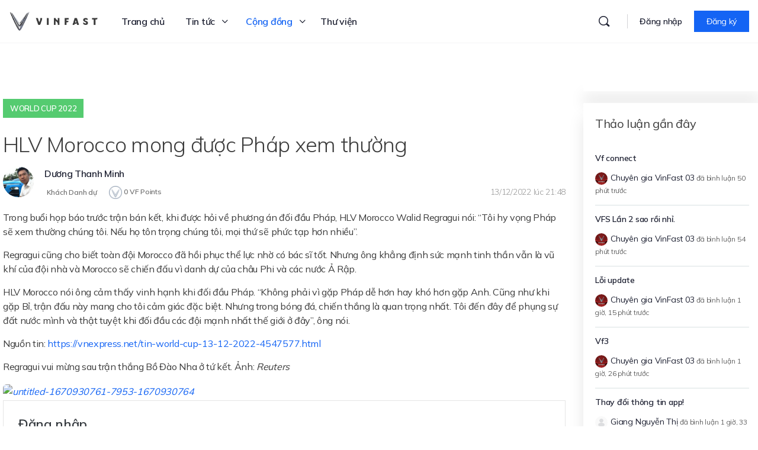

--- FILE ---
content_type: application/x-javascript
request_url: https://vinfast.vn/wp-content/themes/buddyboss-theme/assets/js/plugins/bbp-reply-ajax.min.js?ver=2.0.7233
body_size: 3983
content:
/*! 
 * BuddyBoss Theme JavaScript Library 
 * @package BuddyBoss Theme 
 */
jQuery(function(x){function N(e,o,i){if(e.find(".bbp-reply-form form").find("#bbp-template-notices").html(""),"undefined"!=typeof bp&&void 0!==bp.Nouveau&&void 0!==bp.Nouveau.Media){e.find(".gif-media-search-dropdown").removeClass("open"),e.find("#whats-new-toolbar .toolbar-button").removeClass("active disable");var t=e.find("#whats-new-attachments .forums-attached-gif-container");t.length&&(t.addClass("closed"),t.find(".gif-image-container img").attr("src",""),t[0].style=""),e.find("#bbp_media_gif").length&&e.find("#bbp_media_gif").val(""),void 0!==o&&i&&(void 0!==bp.Nouveau.Media.dropzone_obj[o]&&(bp.Nouveau.Media.dropzone_obj[o].destroy(),bp.Nouveau.Media.dropzone_obj.splice(o,1),bp.Nouveau.Media.dropzone_media.splice(o,1)),e.find('div#forums-post-media-uploader[data-key="'+o+'"]').html(""),e.find('div#forums-post-media-uploader[data-key="'+o+'"]').addClass("closed").removeClass("open"),e.find('div#forums-post-document-uploader[data-key="'+o+'"]').html(""),e.find('div#forums-post-document-uploader[data-key="'+o+'"]').addClass("closed").removeClass("open"),e.find('div#forums-post-video-uploader[data-key="'+o+'"]').html(""),e.find('div#forums-post-video-uploader[data-key="'+o+'"]').addClass("closed").removeClass("open"))}}x("body").hasClass("reply-edit")||x(document).on("submit",".bbp-reply-form form",function(e){if(e.preventDefault(),x(this).hasClass("submitting"))return!1;x(this).addClass("submitting");var o=!0,i=!0,t=x(e.target).find(".bbp-the-content").data("key"),d=!1;void 0!==window.forums_medium_reply_editor&&void 0!==window.forums_medium_reply_editor[t]&&(d=window.forums_medium_reply_editor[t]),(0<x(this).find("#bbp_media").length&&0<x(this).find("#bbp_document").length&&0<x(this).find("#bbp_video").length&&0<x(this).find("#bbp_media_gif").length&&""==x(this).find("#bbp_media").val()&&""==x(this).find("#bbp_document").val()&&""==x(this).find("#bbp_video").val()&&""==x(this).find("#bbp_media_gif").val()||0<x(this).find("#bbp_media").length&&0<x(this).find("#bbp_document").length&&0<x(this).find("#bbp_video").length&&x(this).find("#bbp_media_gif").length<=0&&""==x(this).find("#bbp_media").val()&&""==x(this).find("#bbp_video").val()&&""==x(this).find("#bbp_document").val()||0<x(this).find("#bbp_media_gif").length&&x(this).find("#bbp_media").length<=0&&x(this).find("#bbp_document").length<=0&&x(this).find("#bbp_video").length<=0&&""==x(this).find("#bbp_media_gif").val())&&(i=!1),d&&""===x(x.parseHTML(x(this).find("#bbp_reply_content").val())).text().trim()&&0==i?(x(this).find(".bbp-the-content").addClass("error"),o=!1):d||""!==x.trim(x(this).find("#bbp_reply_content").val())||0!=i?(d&&x(this).find(".bbp-the-content").removeClass("error"),x(this).find("#bbp_reply_content").removeClass("error")):(x(this).find("#bbp_reply_content").addClass("error"),o=!1),o?function(e,o,i,t){var k={action:e,nonce:o};x.each(i,function(e,o){"action"===o.name?k.bbp_reply_form_action=o.value:k[o.name]=o.value});var j=t.closest("#bbpress-forums");x.post(window.bbpReplyAjaxJS.bbp_ajaxurl,k,function(e){if(e.success){j.find(".bbp-reply-form form").removeClass("submitting");var o="",i=x(".bb-quick-reply-form-wrap");if("edit"===e.reply_type)o='<li class="highlight">'+e.content+"</li>",x("#post-"+e.reply_id).parent("li").replaceWith(o);else{if(window.bbpReplyAjaxJS.threaded_reply&&e.reply_parent&&e.reply_parent!==e.reply_id){var t=null,d="1";if(x("#post-"+e.reply_parent).parent("li").data("depth")==window.bbpReplyAjaxJS.threaded_reply_depth){var r=parseInt(window.bbpReplyAjaxJS.threaded_reply_depth)-1;t=x("#post-"+e.reply_parent).closest("li.depth-"+r),d=window.bbpReplyAjaxJS.threaded_reply_depth}else t=x("#post-"+e.reply_parent).parent("li"),d=parseInt(t.data("depth"))+1;var a="ul";j.find(".bb-single-reply-list").is("ol")&&(a="ol"),t.find(">"+a+".bbp-threaded-replies").length||t.append("<"+a+' class="bbp-threaded-replies"></'+a+">"),o='<li class="highlight depth-'+d+'" data-depth="'+d+'">'+e.content+"</li>",t.find(">"+a+".bbp-threaded-replies").append(o)}else if(e.current_page==e.total_pages)o='<li class="highlight depth-1" data-depth="1">'+e.content+"</li>",j.find(".bb-single-reply-list").append(o);else{var n=e.redirect_url,p=n.substring(0,n.indexOf("#"));i.length||i.is(":visible")||(window.location.href=p)}}if(""!==e.tags){var l=x("body .item-tags"),s=x("body .item-tags ul");"none"===l.css("display")?(l.append(e.tags),l.show()):(s.remove(),l.append(e.tags))}""!=o&&(setTimeout(function(){x(o).removeClass("highlight")},2e3));var b=j.find(".bbp-reply-form form").find("#forums-post-media-uploader").data("key"),m=!1;if("undefined"!=typeof bp&&void 0!==bp.Nouveau&&void 0!==bp.Nouveau.Media&&void 0!==bp.Nouveau.Media.dropzone_media&&void 0!==bp.Nouveau.Media.dropzone_media[b]&&bp.Nouveau.Media.dropzone_media[b].length){m=!0;for(var u=0;u<bp.Nouveau.Media.dropzone_media[b].length;u++)bp.Nouveau.Media.dropzone_media[b][u].saved=!0}var f=j.find(".bbp-reply-form form").find("#forums-post-document-uploader").data("key"),c=!1;if("undefined"!=typeof bp&&void 0!==bp.Nouveau&&void 0!==bp.Nouveau.Media&&void 0!==bp.Nouveau.Media.dropzone_media&&void 0!==bp.Nouveau.Media.dropzone_media[f]&&bp.Nouveau.Media.dropzone_media[f].length){c=!0;for(u=0;u<bp.Nouveau.Media.dropzone_media[f].length;u++)bp.Nouveau.Media.dropzone_media[f][u].saved=!0}var _=j.find(".bbp-reply-form form").find("#forums-post-video-uploader").data("key"),v=!1;if("undefined"!=typeof bp&&void 0!==bp.Nouveau&&void 0!==bp.Nouveau.Media&&void 0!==bp.Nouveau.Media.dropzone_media&&void 0!==bp.Nouveau.Media.dropzone_media[_]&&bp.Nouveau.Media.dropzone_media[_].length){v=!0;for(u=0;u<bp.Nouveau.Media.dropzone_media[_].length;u++)bp.Nouveau.Media.dropzone_media[_][u].saved=!0}var h=j.find(".bbp-reply-form form").find(".bbp-the-content").data("key");void 0!==window.forums_medium_reply_editor&&void 0!==window.forums_medium_reply_editor[h]&&(window.forums_medium_reply_editor[h].execAction("selectAll"),window.forums_medium_reply_editor[h].execAction("removeFormate"),window.forums_medium_reply_editor[h].resetContent()),j.find(".bbp-reply-form form").find(".bbp-the-content").removeClass("error"),i.length&&i.is(":visible")?j.find(".bbp-reply-form").hide():j.find("#bbp-close-btn").trigger("click"),j.find(".header-total-reply-count.bp-hide").removeClass("bp-hide"),e.total_reply_count&&(j.find(".header-total-reply-count .topic-reply-count").html(e.total_reply_count),j.find(".topic-lead .bs-replies").html(e.total_reply_count)),0<j.find(".replies-content .bp-feedback.info").length&&j.find(".replies-content .bp-feedback.info").remove(),j.find("#bbp_reply_content").val(""),N(j,b,m),N(j,f,c),N(j,_,v);var y=j.find(".scrubberpost");if(y.length)for(var w in y)if(x(y[w]).hasClass("post-"+e.reply_id)){var g,C;x(".scrubber").each(function(e,o){if(C=x(o).data("key"),void 0!==window.BuddyBossThemeBbpScrubber.scrubbers[C])return g=window.BuddyBossThemeBbpScrubber.scrubbers[C],!1}),g.total_item=parseInt(g.total_item,10)+1,g.to=parseInt(g.to,10)+1,window.BuddyBossThemeBbpScrubber.goToPost(parseInt(w,10)+1,"last",C);break}}else void 0!==e.content&&j.find(".bbp-reply-form form").find("#bbp-template-notices").html(e.content);j.find(".bbp-reply-form form").removeClass("submitting"),x(".bbp-reply-form").trigger("bbp_after_submit_reply_form",{response:e,topic_id:k.bbp_topic_id})})}("reply",window.bbpReplyAjaxJS.reply_nonce,x(this).serializeArray(),x(this)):x(this).removeClass("submitting")});var s={init:function(){this.ajax_call()},ajax_call:function(){x(document).on("click",'a[data-btn-id="bbp-reply-form"]',function(e){e.preventDefault();var o=x(this),i=o.closest("li"),r=o.data("topic-id"),a=i.find(".activity-discussion-title-wrap a").text(),t=i.data("bp-activity"),d=t.group_id?t.group_id:0;x(".bb-quick-reply-form-wrap").length&&x(".bb-quick-reply-form-wrap").remove(),x("body").addClass("bb-modal-overlay-open").append('<div class="bb-modal-overlay js-modal-close"></div>'),x(".bb-modal-overlay").fadeTo(0,1);var n=o.closest(".bb-grid .content-area"),p='<div id="bbpress-forums" class="bbpress-forums-activity bb-quick-reply-form-wrap"><div class="bbp-reply-form bb-modal bb-modal-box"><form id="new-post" name="new-post" method="post" action=""><fieldset class="bbp-form"><legend>'+window.bbpReplyAjaxJS.reply_to_text+' <span id="bbp-reply-exerpt"> '+a+'...</span><a href="#" id="bbp-close-btn" class="js-modal-close"><i class="bb-icon-close"></i></a></legend><div><div class="bbp-the-content-wrapper"><div class="bbp-the-content bbp_editor_reply_content medium-editor-element" contenteditable="true" data-placeholder="'+window.bbpReplyAjaxJS.type_reply_here_text+'"></div></div></fieldset></form></div></div>';n.append(p),n.find(".bb-quick-reply-form-wrap").show(0).find(".bbp-reply-form").addClass("bb-modal bb-modal-box").show(0),n.find(".bb-quick-reply-form-wrap .bbp-the-content-wrapper").addClass("loading").show(0);var l={action:"quick_reply_ajax",topic_id:r,group_id:d,"bbp-ajax":1};x.post(ajaxurl,l,function(e){if(n.append(e),n.find("div.bb-quick-reply-form-wrap").length){var o=n.find("div.bb-quick-reply-form-wrap");if(o.show(),o.find(".bbp-reply-form").length&&(o.find(".bbp-reply-form").addClass("bb-modal bb-modal-box"),o.find(".bbp-reply-form").show(),o.find(".bbp-reply-form").find("#bbp-reply-exerpt").text(a+"..."),o.find(".bbp-reply-form").find("#bbp_topic_id").val(r),s.addSelect2(o),s.addEditor(o),"undefined"!=typeof bp&&void 0!==bp.Nouveau&&void 0!==bp.Nouveau.Media)){if(void 0!==bp.Nouveau.Media.options){var i=o.find(".bbp-reply-form").find(".forum-post-media-template").length?o.find(".bbp-reply-form").find(".forum-post-media-template")[0].innerHTML:"";bp.Nouveau.Media.options.previewTemplate=i}if(void 0!==bp.Nouveau.Media.documentOptions){var t=o.find(".bbp-reply-form").find(".forum-post-document-template").length?o.find(".bbp-reply-form").find(".forum-post-document-template")[0].innerHTML:"";bp.Nouveau.Media.documentOptions.previewTemplate=t}if(void 0!==bp.Nouveau.Media.videoOptions){var d=o.find(".bbp-reply-form").find(".forum-post-video-template").length?o.find(".bbp-reply-form").find(".forum-post-video-template")[0].innerHTML:"";bp.Nouveau.Media.videoOptions.previewTemplate=d}}o.find(".bbp-no-reply").length&&(o.find(".bbp-no-reply").addClass("bb-modal bb-modal-box"),o.find(".bbp-no-reply").show())}})})},addSelect2:function(e){var o=e.find(".bbp_topic_tags_dropdown"),d=[];o.length&&(o.select2({placeholder:o.attr("placeholder"),minimumInputLength:1,closeOnSelect:!0,tags:!0,language:"undefined"!=typeof bp_select2&&void 0!==bp_select2.lang?bp_select2.lang:"en",dropdownCssClass:"bb-select-dropdown",containerCssClass:"bb-select-container",tokenSeparators:[","," "],ajax:{url:bbpCommonJsData.ajax_url,dataType:"json",delay:1e3,data:function(e){return x.extend({},e,{_wpnonce:bbpCommonJsData.nonce,action:"search_tags"})},cache:!0,processResults:function(t){return!1===x.isEmptyObject(d)&&x.each(d,function(e,o){for(var i=0;i<t.data.results.length;i++)t.data.results[i].id===o&&t.data.results.splice(i,1)}),{results:t&&t.success?t.data.results:[]}}}}),o.on("select2:select",function(e){var o=e.params.data;d.push(o.id);var i=d.join(",");x("body #bbp_topic_tags").val(i),x("body .select2-search__field").trigger("click"),x("body .select2-search__field").trigger("click")}),o.on("select2:unselect",function(e){var o=e.params.data,i=(d=x.grep(d,function(e){return e!==o.id})).join(",");x("body #bbp_topic_tags").val(i),0===i.length&&x(window).scrollTop(x(window).scrollTop()+1)}))},addEditor:function(o){if(void 0!==window.MediumEditor){var i={buttons:["bold","italic","unorderedlist","orderedlist","quote","anchor","pre"],relativeContainer:document.getElementById("whats-new-toolbar"),static:!0,updateOnEmptySelection:!0};o.find(".bbp_editor_reply_content").length&&(window.forums_medium_reply_editor=[],o.find(".bbp_editor_reply_content").each(function(e,t){var d=x(t).data("key");window.forums_medium_reply_editor[d]=new window.MediumEditor(t,{placeholder:{text:window.bbpEditorJsStrs.type_reply,hideOnClick:!0},toolbar:i,paste:{forcePlainText:!1,cleanPastedHTML:!0,cleanReplacements:[[new RegExp(/<div/gi),"<p"],[new RegExp(/<\/div/gi),"</p"],[new RegExp(/<h[1-6]/gi),"<b"],[new RegExp(/<\/h[1-6]/gi),"</b"]],cleanAttrs:["class","style","dir","id"],cleanTags:["meta","div","main","section","article","aside","button","svg","canvas","figure","input","textarea","select","label","form","table","thead","tfooter","colgroup","col","tr","td","th","dl","dd","center","caption","nav"],unwrapTags:["ul","ol","li"]},imageDragging:!1,anchor:{linkValidation:!0}}),window.forums_medium_reply_editor[d].subscribe("editableInput",function(){var e=x(t).closest("form").find("#bbp_reply_content"),o=window.forums_medium_reply_editor[d].getContent(),i=document.createElement("div");i.innerHTML=o,x(i).find("span.atwho-query").replaceWith(function(){return this.innerText}),x(i).find("img.emoji").each(function(e,o){x(o).addClass("emojioneemoji");var i=x(o).attr("alt");x(o).attr("data-emoji-char",i),x(o).removeClass("emoji")}),x(i).find("img.emojioneemoji").replaceWith(function(){return this.dataset.emojiChar}),e.val(x(i).html())}),o.on("click","#whats-new-toolbar .show-toolbar",function(e){e.preventDefault();var o=x(e.currentTarget).closest(".bbp-reply-form").find(".bbp_editor_reply_content").data("key"),i=x(e.currentTarget).closest(".bbp-form").find(".medium-editor-toolbar");x(e.currentTarget).find(".toolbar-button").toggleClass("active"),x(e.currentTarget).find(".toolbar-button").hasClass("active")?(x(e.currentTarget).attr("data-bp-tooltip",x(e.currentTarget).attr("data-bp-tooltip-hide")),null!==window.forums_medium_reply_editor[o].exportSelection()&&i.addClass("medium-editor-toolbar-active")):(x(e.currentTarget).attr("data-bp-tooltip",x(e.currentTarget).attr("data-bp-tooltip-show")),null===window.forums_medium_reply_editor[o].exportSelection()&&i.removeClass("medium-editor-toolbar-active")),x(window.forums_medium_reply_editor[o].elements[0]).focus(),i.toggleClass("active")})})),"undefined"!=typeof BP_Nouveau&&void 0!==BP_Nouveau.media&&void 0!==BP_Nouveau.media.emoji&&o.find(".bbp_editor_reply_content").length&&void 0!==x.prototype.emojioneArea&&o.find(".bbp_editor_reply_content").each(function(e,o){var i=x(o).attr("id"),t=x(o).data("key");x("#"+i).emojioneArea({standalone:!0,hideSource:!1,container:x("#"+i).closest("form").find("#whats-new-toolbar > .post-emoji"),autocomplete:!1,pickerPosition:"bottom",hidePickerOnBlur:!0,useInternalCDN:!1,events:{ready:function(){void 0!==window.forums_medium_topic_editor&&void 0!==window.forums_medium_topic_editor[t]&&window.forums_medium_topic_editor[t].resetContent(),void 0!==window.forums_medium_reply_editor&&void 0!==window.forums_medium_reply_editor[t]&&window.forums_medium_reply_editor[t].resetContent(),void 0!==window.forums_medium_forum_editor&&void 0!==window.forums_medium_forum_editor[t]&&window.forums_medium_forum_editor[t].resetContent()},emojibtn_click:function(){void 0!==window.forums_medium_topic_editor&&void 0!==window.forums_medium_topic_editor[t]&&window.forums_medium_topic_editor[t].checkContentChanged(),void 0!==window.forums_medium_reply_editor&&void 0!==window.forums_medium_reply_editor[t]&&window.forums_medium_reply_editor[t].checkContentChanged(),void 0!==window.forums_medium_forum_editor&&void 0!==window.forums_medium_forum_editor[t]&&window.forums_medium_forum_editor[t].checkContentChanged(),x("#"+i)[0].emojioneArea.hidePicker()},search_keypress:function(){var e=this.search.val().toLowerCase();this.search.val(e)}}})})}}};s.init()});

--- FILE ---
content_type: application/x-javascript
request_url: https://vinfast.vn/wp-content/plugins/buddyboss-platform/bp-forums/templates/default/js/topic-reply-draft.js?ver=2.5.14-6684
body_size: 5413
content:
/* global bp */
window.bp = window.bp || {};

( function ( exports, $ ) {

	// Bail if not set.
	if ( typeof BP_Nouveau === 'undefined' ) {
		return;
	}

	bp.Nouveau       = bp.Nouveau || {};
	bp.Nouveau.Media = bp.Nouveau.Media || {};

	bp.Nouveau.TopicReplyDraft = {
		start: function () {

			// Check the user is logged or not.
			if ( 'undefined' === typeof BP_Nouveau.forums.params.bb_current_user_id || 0 === parseInt( BP_Nouveau.forums.params.bb_current_user_id ) ) {
				return;
			}

			this.setupGlobals();
			this.addListeners();
		},

		/**
		 * [setupGlobals description]
		 *
		 * @return {[type]} [description]
		 */
		setupGlobals: function () {

			var bodySelector = $( 'body' );

			// Draft variables.
			this.bbp_forum_id               = false;
			this.bbp_topic_id               = false;
			this.bbp_reply_to               = false;
			this.is_bb_theme                = bodySelector.hasClass( 'buddyboss-theme' );
			this.topic_reply_local_interval = false;
			this.topic_reply_ajax_interval  = false;
			this.draft_ajax_request         = null;
			this.is_topic_reply_form_submit = false;
			this.draft_content_changed      = false;
			this.all_draft_data             = {};
			this.bp_nouveau_forums_data     = ( 'undefined' !== typeof BP_Nouveau.forums.draft ) ? BP_Nouveau.forums.draft : {};
			this.topic_reply_draft          = {
				object: false,
				data_key: false,
				data: false,
				post_action: 'update',
				is_content_valid: false
			};

			// Set object and key for draft.
			var newPostEvent = new Event( $( '#new-post' ) );
			bp.Nouveau.TopicReplyDraft.setupTopicReplyDraftKeys( newPostEvent );
			bp.Nouveau.TopicReplyDraft.getTopicReplyDraftData();
			bp.Nouveau.TopicReplyDraft.syncTopicReplyDraftData();
		},

		/**
		 * [addListeners description]
		 */
		addListeners: function () {

			// Set up the draft keys/intervals/display data when Buddyboss theme is enabled.
			if ( this.is_bb_theme ) {
				$( document ).on( 'bbp_after_load_topic_form', this.setupOnOpenTopicReplyModal.bind( this ) );
				$( document ).on( 'bbp_after_load_reply_form', this.setupOnOpenTopicReplyModal.bind( this ) );
				$( document ).on( 'bbp_after_load_inline_reply_form', this.setupOnOpenTopicReplyModal.bind( this ) );
				$( document ).on( 'bbp_after_close_topic_reply_form', this.clearOnCloseTopicReplyModal.bind( this ) );
			} else {
				// Set up the intervals.
				$( window ).on( 'load', this.setupTopicReplyDraftIntervals.bind( this ) );
				bp.Nouveau.TopicReplyDraft.displayTopicReplyDraft();
			}

			if ( ! $( 'body' ).hasClass( 'activity' ) ) {
				// This will work only for Chrome.
				window.onbeforeunload = function( event ) {
					if ( 'undefined' !== typeof event ) {
						bp.Nouveau.TopicReplyDraft.setupOnReloadWindow();
					}
				};

				// This will work only for other browsers.
				window.unload = function( event ) {
					if ( 'undefined' !== typeof event ) {
						bp.Nouveau.TopicReplyDraft.setupOnReloadWindow();
					}
				};
			}

			// Submit the topic form.
			$( document ).on( 'click', '#new-post #bbp_topic_submit', this.submitTopicReplyDraftForm.bind( this ) );
			// Submit the reply form.
			$( document ).on( 'click', '#new-post #bbp_reply_submit', this.submitTopicReplyDraftForm.bind( this ) );

			$( document ).on( 'click', '#new-post .bb_discard_topic_reply_draft', this.discardTopicReplyDraftForm.bind( this ) );
		},

		setupOnOpenTopicReplyModal: function() {
			bp.Nouveau.TopicReplyDraft.setupTopicReplyDraftKeys();
			bp.Nouveau.TopicReplyDraft.getTopicReplyDraftData();
			bp.Nouveau.TopicReplyDraft.syncTopicReplyDraftData();
			bp.Nouveau.TopicReplyDraft.setupTopicReplyDraftIntervals();
			bp.Nouveau.TopicReplyDraft.displayTopicReplyDraft();
		},

		setupTopicReplyDraftKeys: function() {

			if ( $( '#bbp_forum_id' ).length > 0 ) {
				this.bbp_forum_id               = parseInt( $( '#bbp_forum_id' ).val() );
				this.topic_reply_draft.object   = 'topic';
				this.topic_reply_draft.data_key = 'draft_topic';

				if ( 0 < this.bbp_forum_id ) {
					this.topic_reply_draft.data_key = 'draft_discussion_' + this.bbp_forum_id;
				}
			} else if ( $( '#bbp_topic_id' ).length > 0 ) {
				this.bbp_topic_id               = parseInt( $( '#bbp_topic_id' ).val() );
				this.bbp_reply_to               = parseInt( $( '#bbp_reply_to' ).val() );
				this.topic_reply_draft.object   = 'reply';
				this.topic_reply_draft.data_key = 'draft_reply';

				if ( 0 < this.bbp_topic_id && 0 === this.bbp_reply_to ) {
					this.topic_reply_draft.data_key = 'draft_reply_' + this.bbp_topic_id;
				} else if ( 0 < this.bbp_topic_id && 0 < this.bbp_reply_to ) {
					this.topic_reply_draft.data_key = 'draft_reply_' + this.bbp_topic_id + '_' + this.bbp_reply_to;
				}
			}
		},

		getTopicReplyDraftData: function() {

			if ( ! this.topic_reply_draft.data_key || '' !== this.topic_reply_draft.data_key ) {

				var draft_data = localStorage.getItem( this.topic_reply_draft.data_key );
				if ( ! _.isUndefined( draft_data ) && null !== draft_data && 0 < draft_data.length ) {

					// Parse data with JSON.
					var draft_activity_local_data                        = JSON.parse( draft_data );
					this.topic_reply_draft.data                          = draft_activity_local_data.data;
					this.all_draft_data[this.topic_reply_draft.data_key] = draft_activity_local_data.data;
				}
			}

			return this.topic_reply_draft;
		},

		syncTopicReplyDraftData: function() {
			if ( 'undefined' === typeof this.all_draft_data[this.topic_reply_draft.data_key] && 'undefined' !== typeof this.bp_nouveau_forums_data && 'undefined' !== typeof this.bp_nouveau_forums_data[this.topic_reply_draft.data_key] ) {
				this.topic_reply_draft                               = this.bp_nouveau_forums_data[this.topic_reply_draft.data_key];
				this.all_draft_data[this.topic_reply_draft.data_key] = this.bp_nouveau_forums_data[this.topic_reply_draft.data_key].data;
				localStorage.setItem( this.topic_reply_draft.data_key, JSON.stringify( this.topic_reply_draft ) );
			}
		},

		setupTopicReplyDraftIntervals: function() {

			if ( this.is_bb_theme && $( '.bb-modal-box' ).hasClass( 'bb-modal-open' ) ) {
				if ( ! window.topic_reply_local_interval ) {
					window.topic_reply_local_interval = setInterval(
						function() {
							bp.Nouveau.TopicReplyDraft.collectTopicReplyDraftActivity();
						},
						3000
					);
				}

				if ( ! window.topic_reply_ajax_interval ) {
					window.topic_reply_ajax_interval = setInterval(
						function() {
							bp.Nouveau.TopicReplyDraft.postTopicReplyDraft( false, false, false );
						},
						20000
					);
				}

			} else if ( ! this.is_bb_theme ) {
				if ( ! window.topic_reply_local_interval ) {
					window.topic_reply_local_interval = setInterval(
						function() {
							bp.Nouveau.TopicReplyDraft.collectTopicReplyDraftActivity();
						},
						3000
					);
				}

				if ( ! window.topic_reply_ajax_interval ) {
					window.topic_reply_ajax_interval = setInterval(
						function() {
							bp.Nouveau.TopicReplyDraft.postTopicReplyDraft( false, false, false );
						},
						20000
					);
				}
			}
		},

		clearOnCloseTopicReplyModal: function() {
			bp.Nouveau.Media.reply_topic_display_post = '';

			if ( ! bp.Nouveau.TopicReplyDraft.is_topic_reply_form_submit ) {
				bp.Nouveau.TopicReplyDraft.collectTopicReplyDraftActivity();
				bp.Nouveau.TopicReplyDraft.postTopicReplyDraft( false, true, false );
			}

			bp.Nouveau.TopicReplyDraft.clearTopicReplyDraftIntervals();
			setTimeout(
				function () {
					bp.Nouveau.TopicReplyDraft.resetTopicReplyDraftPostForm();
				},
				500
			);
			bp.Nouveau.Media.reply_topic_display_post             = '';
			bp.Nouveau.TopicReplyDraft.is_topic_reply_form_submit = false;
		},

		clearTopicReplyDraftIntervals: function() {
			clearInterval( window.topic_reply_local_interval );
			window.topic_reply_local_interval = false;

			clearInterval( window.topic_reply_ajax_interval );
			window.topic_reply_ajax_interval = false;
		},

		resetLocalTopicReplyDraft: function() {
			bp.Nouveau.Media.reply_topic_allow_delete_media       = false;
			bp.Nouveau.Media.reply_topic_display_post             = '';
			bp.Nouveau.TopicReplyDraft.is_topic_reply_form_submit = true;

			if ( 'undefined' !== typeof this.all_draft_data[this.topic_reply_draft.data_key] ) {
				delete this.all_draft_data[this.topic_reply_draft.data_key];
			}
			if ( 'undefined' !== typeof this.bp_nouveau_forums_data[this.topic_reply_draft.data_key] ) {
				delete this.bp_nouveau_forums_data[this.topic_reply_draft.data_key];
			}

			this.topic_reply_draft.data = false;
			localStorage.removeItem( this.topic_reply_draft.data_key );
			bp.Nouveau.Media.reply_topic_display_post = 'edit';

			// Remove class to display draft.
			$( '#new-post' ).removeClass( 'has-draft' );
		},

		resetTopicReplyDraftPostForm: function() {
			var target                      = $( 'form#new-post' ),
				editor_key                  = target.find( '.bbp-the-content' ).data( 'key' ),
				$editor,
				$medium_editor,
				media_dropzone_container    = target.find( '#forums-post-media-uploader' ),
				document_dropzone_container = target.find( '#forums-post-document-uploader' ),
				video_dropzone_container    = target.find( '#forums-post-video-uploader' ),
				gif_attached_container      = target.find( '#whats-new-attachments .forums-attached-gif-container' );

			// Reset editor.
			if ( 'topic' === this.topic_reply_draft.object ) {
				$medium_editor = window.forums_medium_topic_editor[editor_key];

				$editor = target.find( '#bbp_editor_topic_content_' + editor_key );
				$editor.removeClass( 'error' );
				$medium_editor.setContent( '' );
				target.find( '#bbp_topic_content' ).val( '' );
				target.find( '#bbp_topic_title' ).val( '' );
			} else if ( 'reply' === this.topic_reply_draft.object ) {
				$medium_editor = window.forums_medium_reply_editor[editor_key];

				$editor = target.find( '#bbp_editor_reply_content_' + editor_key );
				$editor.removeClass( 'error' );
				$medium_editor.setContent( '' );
				target.find( '#bbp_reply_content' ).val( '' );
				setTimeout(
					function () {
						$editor.removeClass( 'error' );
					},
					300
				);
			}

			// Reset topic subscription.
			if ( 'topic' === this.topic_reply_draft.object && ! $( '#subscribe-' + this.bbp_forum_id ).hasClass( 'is-subscribed' ) ) {
				target.find( '#bbp_topic_subscription' ).prop( 'checked', false );
			} else if ( 'reply' === this.topic_reply_draft.object && ! $( '#subscribe-' + this.bbp_topic_id ).hasClass( 'is-subscribed' ) ) {
				target.find( '#bbp_topic_subscription' ).prop( 'checked', false );
			}

			// Reset tags.
			target.find( '#bbp_topic_tags' ).val( '' );
			target.find( '#bbp_topic_tags_dropdown' ).val( '' );
			target.find( '#bbp_topic_tags_dropdown' ).trigger( 'change' );

			// Reset media.
			target.find( '#bbp_media' ).val( '' );
			if ( 'undefined' !== typeof media_dropzone_container.length && 0 < media_dropzone_container.length ) {
				var media_dropzone_obj_key = media_dropzone_container.data( 'key' );
				bp.Nouveau.Media.resetForumsMediaComponent( media_dropzone_obj_key );

				if ( target.find( '#forums-media-button' ) ) {
					target.find( '#forums-media-button' ).parents( '.post-elements-buttons-item' ).removeClass( 'disable no-click' );
				}
			}

			// Reset document.
			target.find( '#bbp_document' ).val( '' );
			if ( 'undefined' !== typeof document_dropzone_container.length && 0 < document_dropzone_container.length ) {
				var document_dropzone_obj_key = document_dropzone_container.data( 'key' );
				bp.Nouveau.Media.resetForumsDocumentComponent( document_dropzone_obj_key );

				if ( target.find( '#forums-document-button' ) ) {
					target.find( '#forums-document-button' ).parents( '.post-elements-buttons-item' ).removeClass( 'disable no-click' );
				}
			}

			// Reset video.
			target.find( '#bbp_video' ).val( '' );
			if ( 'undefined' !== typeof video_dropzone_container.length && 0 < video_dropzone_container.length ) {
				var video_dropzone_obj_key = video_dropzone_container.data( 'key' );
				bp.Nouveau.Media.resetForumsVideoComponent( video_dropzone_obj_key );

				if ( target.find( '#forums-video-button' ) ) {
					target.find( '#forums-video-button' ).parents( '.post-elements-buttons-item' ).removeClass( 'disable no-click' );
				}
			}

			// Reset GIF.
			if ( 'undefined' !== typeof document_dropzone_container.length && 0 < document_dropzone_container.length ) {
				target.find( '#whats-new-toolbar #forums-gif-button' ).removeClass( 'active' );
				target.find( '.gif-media-search-dropdown' ).removeClass( 'open' );
				if ( gif_attached_container.length ) {
					gif_attached_container.addClass( 'closed' );
					gif_attached_container.find( '.gif-image-container img' ).attr( 'src', '' );
					gif_attached_container[ 0 ].style = '';
					target.find( '#forums-gif-button' ).parents( '.post-elements-buttons-item' ).removeClass( 'disable no-click' );
				}

				if ( target.find( '#bbp_media_gif' ).length ) {
					target.find( '#bbp_media_gif' ).val( '' );
				}
			}

			this.topic_reply_draft.data               = false;
			bp.Nouveau.Media.reply_topic_display_post = 'edit';

			// Reset the form.
			target[0].reset();

			// Remove class to display draft.
			target.removeClass( 'has-draft' );
		},

		collectTopicReplyDraftActivity: function() {
			var form = $( '#new-post' ), meta = {};

			_.each(
				form.serializeArray(),
				function( pair ) {
					pair.name = pair.name.replace( '[]', '' );
					if ( - 1 === _.indexOf(
						[
						'_wpnonce',
						'_wp_http_referer',
						'_bbp_unfiltered_html_reply',
						'redirect_to',
						'_bbp_unfiltered_html_topic',
						],
						pair.name
					) ) {
						if ( 'undefined' === typeof meta[ pair.name ] ) {
							meta[ pair.name ] = pair.value;
						} else {
							if ( ! _.isArray( meta[ pair.name ] ) ) {
								meta[ pair.name ] = [meta[ pair.name ]];
							}

							meta[ pair.name ].push( pair.value );
						}
					}
				}
			);

			if ( 'undefined' === typeof meta.bbp_topic_subscription ) {
				meta.bbp_topic_subscription = '';
			}

			var media_valid = false;
			if ( 'undefined' !== typeof meta.bbp_media && ( '' !== meta.bbp_media && '[]' !== meta.bbp_media ) ) {
				media_valid = true;
			}
			if ( 'undefined' !== typeof meta.bbp_document && ( '' !== meta.bbp_document && '[]' !== meta.bbp_document ) ) {
				media_valid = true;
			}
			if ( 'undefined' !== typeof meta.bbp_video && ( '' !== meta.bbp_video && '[]' !== meta.bbp_video ) ) {
				media_valid = true;
			}
			if ( 'undefined' !== typeof meta.bbp_media_gif && ( '' !== meta.bbp_media_gif && '[]' !== meta.bbp_media_gif ) ) {
				media_valid = true;
			}

			var content_valid = true;
			if ( 'topic' === this.topic_reply_draft.object && 'undefined' !== typeof meta.bbp_topic_content && '' === $( $.parseHTML( meta.bbp_topic_content ) ).text().trim() && ! media_valid ) {
				content_valid = false;
			} else if ( 'reply' === this.topic_reply_draft.object && 'undefined' !== typeof meta.bbp_reply_content && '' === $( $.parseHTML( meta.bbp_reply_content ) ).text().trim() && ! media_valid ) {
				content_valid = false;
			}

			if ( content_valid ) {

				if ( 'undefined' !== typeof meta.bbp_video && '' !== meta.bbp_video ) {
					var new_videos = JSON.parse( meta.bbp_video );

					var filtered_new_videos = new_videos.filter(
						function ( item ) {
							if ( 'undefined' !== typeof item.js_preview ) {
								delete item.js_preview;
							}
							return item;
						}
					);

					meta.bbp_video = JSON.stringify( filtered_new_videos );
				}

				var old_draft_data = {};
				if ( 'undefined' !== typeof this.all_draft_data[this.topic_reply_draft.data_key] ) {
					old_draft_data = this.all_draft_data[this.topic_reply_draft.data_key];
				}

				bp.Nouveau.TopicReplyDraft.checkedTopicReplyDataChanged( old_draft_data, meta );

				this.topic_reply_draft.data                          = meta;
				this.all_draft_data[this.topic_reply_draft.data_key] = meta;
				this.topic_reply_draft.is_content_valid              = true;
				localStorage.setItem( this.topic_reply_draft.data_key, JSON.stringify( this.topic_reply_draft ) );
			} else {
				if ( 'undefined' !== typeof this.all_draft_data[this.topic_reply_draft.data_key] ) {
					delete this.all_draft_data[this.topic_reply_draft.data_key];
				}
				this.topic_reply_draft.data = false;
				localStorage.removeItem( this.topic_reply_draft.data_key );
			}
		},

		checkedTopicReplyDataChanged: function( old_data, new_data ) {
			var draft_data_keys = [
				'bbp_topic_title',
				'bbp_topic_content',
				'bbp_stick_topic',
				'bbp_topic_tags',
				'bbp_reply_content',
				'bbp_media',
				'bbp_document',
				'bbp_video',
				'bbp_media_gif',
				'link_embed',
				'link_description',
				'link_image',
				'link_title',
				'link_url'
			];

			_.each(
				draft_data_keys,
				function( pair ) {

					if ( 'undefined' !== typeof old_data[ pair ] && 'undefined' === typeof new_data[ pair ] ) {
						bp.Nouveau.TopicReplyDraft.draft_content_changed = true;
					} else if ( 'undefined' === typeof old_data[ pair ] && 'undefined' !== typeof new_data[ pair ] ) {
						bp.Nouveau.TopicReplyDraft.draft_content_changed = true;
					} else if ( 'undefined' !== typeof old_data[ pair ] && 'undefined' !== typeof new_data[ pair ] ) {
						if ( - 1 !== _.indexOf(
							[
								'bbp_topic_content',
								'bbp_reply_content',
							],
							pair
						) ) {

							if ( $( $.parseHTML( old_data[ pair ] ) ).text().trim() !== $( $.parseHTML( new_data[ pair ] ) ).text().trim() ) {
								bp.Nouveau.TopicReplyDraft.draft_content_changed = true;
							}
						} else if ( old_data[ pair ] !== new_data[ pair ] ) {
							bp.Nouveau.TopicReplyDraft.draft_content_changed = true;
						}

					}
				}
			);
		},

		postTopicReplyDraft: function( is_force_saved, is_reload_window, is_send_all_data ) {
			if ( ! is_force_saved && 'undefined' === typeof this.all_draft_data[this.topic_reply_draft.data_key] ) {
				return;
			}

			// Checked the content changed or not.
			if ( ! is_force_saved && ! bp.Nouveau.TopicReplyDraft.draft_content_changed ) {
				return;
			}

			this.topic_reply_draft.data = this.all_draft_data[this.topic_reply_draft.data_key];

			if ( ! is_reload_window ) {
				if ( this.draft_ajax_request ) {
					this.draft_ajax_request.abort();
				}

				var draft_data = {
					_wpnonce_post_topic_reply_draft: BP_Nouveau.forums.nonces.post_topic_reply_draft,
					action: 'post_topic_reply_draft',
					draft_topic_reply: this.topic_reply_draft
				};

				// Send data to server.
				this.draft_ajax_request = $.ajax(
					{
						type: 'POST',
						url: BP_Nouveau.ajaxurl,
						data: draft_data,
						async: false,
						success: function() {}
					}
				);

			} else {

				// If current screen is not edit screen then send request.
				var formData = new FormData();
				formData.append( '_wpnonce_post_topic_reply_draft', BP_Nouveau.forums.nonces.post_topic_reply_draft );
				formData.append( 'action', 'post_topic_reply_draft' );
				formData.append( 'draft_topic_reply', JSON.stringify( this.topic_reply_draft ) );

				if ( is_send_all_data ) {
					formData.append( 'all_data', JSON.stringify( this.all_draft_data ) );
				}

				navigator.sendBeacon( BP_Nouveau.ajaxurl, formData );
			}

			// Set false after send request to server.
			bp.Nouveau.TopicReplyDraft.draft_content_changed = false;
		},

		displayTopicReplyDraft: function() {
			bp.Nouveau.Media.reply_topic_allow_delete_media = true;
			if ( 'topic' === this.topic_reply_draft.object ) {
				bp.Nouveau.TopicReplyDraft.appendTopicDraftData();
			} else {
				bp.Nouveau.TopicReplyDraft.appendReplyDraftData();
			}
		},

		appendTopicDraftData: function() {
			bp.Nouveau.TopicReplyDraft.getTopicReplyDraftData();

			var $form         = $( 'form#new-post' ),
				activity_data = {},
				editor_key    = $form.find( '.bbp-the-content' ).data( 'key' ),
				$editor       = $form.find( '#bbp_editor_topic_content_' + editor_key );

			if ( 'undefined' !== typeof this.all_draft_data[this.topic_reply_draft.data_key] ) {
				activity_data = this.all_draft_data[this.topic_reply_draft.data_key];
			}

			if ( 'undefined' === typeof activity_data.bbp_topic_title && 'undefined' === typeof activity_data.bbp_topic_content ) {
				return;
			}

			// Add class to display draft.
			$form.addClass( 'has-draft' );

			// Title.
			if ( 'undefined' !== typeof activity_data.bbp_topic_title ) {
				$form.find( '#bbp_topic_title' ).val( activity_data.bbp_topic_title );
			}

			// Content.
			if ( 'undefined' !== typeof activity_data.bbp_topic_content ) {
				$editor.html( activity_data.bbp_topic_content );
				var element = $editor.get( 0 );
				element.focus();
				$form.find( '#bbp_topic_content' ).val( activity_data.bbp_topic_content );
			}

			// Stick topic.
			$form.find( '#bbp_stick_topic_select option[value="' + activity_data.bbp_stick_topic + '"]' ).prop( 'selected', true );

			// Subscribe notify.
			if ( 'undefined' !== typeof activity_data.bbp_topic_subscription && '' !== activity_data.bbp_topic_subscription ) {
				$form.find( '#bbp_topic_subscription' ).prop( 'checked', true );
			} else if ( 'undefined' !== typeof activity_data.bbp_topic_subscription && '' === activity_data.bbp_topic_subscription ) {
				$form.find( '#bbp_topic_subscription' ).prop( 'checked', false );
			} else if ( 0 < this.bbp_forum_id && ! $( '#subscribe-' + this.bbp_forum_id ).hasClass( 'is-subscribed' ) ) {
				$form.find( '#bbp_topic_subscription' ).prop( 'checked', false );
			}

			// Tags.
			if ( 'undefined' !== typeof activity_data.bbp_topic_tags && '' !== activity_data.bbp_topic_tags ) {

				$form.find( '#bbp_topic_tags' ).val( activity_data.bbp_topic_tags );

				var tags_element = $form.find( '#bbp_topic_tags_dropdown' );

				_.each(
					activity_data.bbp_topic_tags.split( ',' ),
					function( val ) {
						tags_element.append( new Option( val, val, false, true ) );
					}
				);

				tags_element.trigger( 'change' );
			}

			this.previewDraftMedia( $form, activity_data );
		},

		appendReplyDraftData: function() {
			bp.Nouveau.TopicReplyDraft.getTopicReplyDraftData();

			var $form         = $( 'form#new-post' ),
				activity_data = {},
				editor_key    = $form.find( '.bbp-the-content' ).data( 'key' ),
				$editor       = $form.find( '#bbp_editor_reply_content_' + editor_key );

			if ( 'undefined' !== typeof this.all_draft_data[this.topic_reply_draft.data_key] ) {
				activity_data = this.all_draft_data[this.topic_reply_draft.data_key];
			}

			if ( 'undefined' === typeof activity_data.bbp_reply_content ) {
				return;
			}

			// Add class to display draft.
			$form.addClass( 'has-draft' );

			// Content.
			if ( 'undefined' !== typeof activity_data.bbp_reply_content ) {
				$editor.html( activity_data.bbp_reply_content );
				var element = $editor.get( 0 );
				element.focus();
				$form.find( '#bbp_reply_content' ).val( activity_data.bbp_reply_content );
			}

			// Subscribe notify.
			if ( 'undefined' !== typeof activity_data.bbp_topic_subscription && '' !== activity_data.bbp_topic_subscription ) {
				$form.find( '#bbp_topic_subscription' ).prop( 'checked', true );
			} else if ( 'undefined' !== typeof activity_data.bbp_topic_subscription && '' === activity_data.bbp_topic_subscription ) {
				$form.find( '#bbp_topic_subscription' ).prop( 'checked', false );
			} else if ( 0 < this.bbp_topic_id && ! $( '#subscribe-' + this.bbp_topic_id ).hasClass( 'is-subscribed' ) ) {
				$form.find( '#bbp_topic_subscription' ).prop( 'checked', false );
			}

			// Tags.
			if ( 'undefined' !== typeof activity_data.bbp_topic_tags && '' !== activity_data.bbp_topic_tags ) {

				$form.find( '#bbp_topic_tags' ).val( activity_data.bbp_topic_tags );

				var tags_element = $form.find( '#bbp_topic_tags_dropdown' );

				_.each(
					activity_data.bbp_topic_tags.split( ',' ),
					function( val ) {
						tags_element.append( new Option( val, val, false, true ) );
					}
				);

				tags_element.trigger( 'change' );
			}

			bp.Nouveau.TopicReplyDraft.previewDraftMedia( $form, activity_data );
		},

		previewDraftMedia: function( $form, activity_data ) {
			var self                        = bp.Nouveau.Media,
				dropzone_media_container    = $form.find( '#forums-post-media-uploader' ),
				dropzone_document_container = $form.find( '#forums-post-document-uploader' ),
				dropzone_video_container    = $form.find( '#forums-post-video-uploader' ),
				gif_container               = $form.find( '#whats-new-attachments .forums-attached-gif-container' );

			// Media.
			if ( 'undefined' !== typeof dropzone_media_container.length && 0 < dropzone_media_container.length && 'undefined' !== typeof activity_data.bbp_media && '' !== activity_data.bbp_media ) {
				$form.find( '#bbp_media' ).val( activity_data.bbp_media );
				var draft_medias = JSON.parse( activity_data.bbp_media );

				if ( draft_medias.length ) {
					$form.find( 'a#forums-media-button' ).trigger( 'click' );

					var m_mock_file        = false,
						m_dropzone_obj_key = dropzone_media_container.data( 'key' );
					for ( var i = 0; i < draft_medias.length; i++ ) {
						m_mock_file = false;
						self.dropzone_media[ m_dropzone_obj_key ].push(
							{
								'id': draft_medias[ i ].id,
								'media_id': 0,
								'name': draft_medias[ i ].name,
								'thumb': draft_medias[ i ].thumb,
								'url': draft_medias[ i ].url,
								'uuid': draft_medias[ i ].uuid,
								'menu_order': draft_medias[ i ].menu_order,
								'saved': false
							}
						);

						m_mock_file = {
							name: draft_medias[ i ].name,
							accepted: true,
							kind: 'image',
							upload: {
								filename: draft_medias[ i ].name,
								uuid: draft_medias[ i ].uuid
							},
							dataURL: draft_medias[ i ].url,
							id: draft_medias[ i ].id
						};

						self.dropzone_obj[ m_dropzone_obj_key ].files.push( m_mock_file );
						self.dropzone_obj[ m_dropzone_obj_key ].emit( 'addedfile', m_mock_file );
						self.createThumbnailFromUrl( m_mock_file, dropzone_media_container );
						self.dropzone_obj[ m_dropzone_obj_key ].emit( 'dz-success', m_mock_file );
						self.dropzone_obj[ m_dropzone_obj_key ].emit( 'dz-complete', m_mock_file );
					}
					self.addMediaIdsToForumsForm( dropzone_media_container );

					// Disable other buttons( document/gif ).
					if ( ! _.isNull( self.dropzone_obj[ m_dropzone_obj_key ].files ) && self.dropzone_obj[ m_dropzone_obj_key ].files.length !== 0 ) {
						if ( $form.find( '#forums-document-button' ) ) {
							$form.find( '#forums-document-button' ).parents( '.post-elements-buttons-item' ).addClass( 'disable' );
						}
						if ( $form.find( '#forums-video-button' ) ) {
							$form.find( '#forums-video-button' ).parents( '.post-elements-buttons-item' ).addClass( 'disable' );
						}
						if ( $form.find( '#forums-gif-button' ) ) {
							$form.find( '#forums-gif-button' ).parents( '.post-elements-buttons-item' ).addClass( 'disable' );
						}
						if ( $form.find( '#forums-media-button' ) ) {
							$form.find( '#forums-media-button' ).parents( '.post-elements-buttons-item' ).addClass( 'no-click' );
						}
					}

				}
			}

			// Document.
			if ( 'undefined' !== typeof dropzone_document_container.length && 0 < dropzone_document_container.length && 'undefined' !== typeof activity_data.bbp_document && '' !== activity_data.bbp_document ) {
				$form.find( '#bbp_document' ).val( activity_data.bbp_document );
				var draft_documents = JSON.parse( activity_data.bbp_document );

				if ( draft_documents.length ) {
					$form.find( 'a#forums-document-button' ).trigger( 'click' );

					var d_mock_file        = false,
						d_dropzone_obj_key = dropzone_document_container.data( 'key' );
					for ( var d = 0; d < draft_documents.length; d++ ) {
						d_mock_file = false;
						self.dropzone_media[ d_dropzone_obj_key ].push(
							{
								'id': draft_documents[ d ].id,
								'document_id': 0,
								'name': draft_documents[ d ].full_name,
								'full_name': draft_documents[ d ].full_name,
								'type': 'document',
								'title': draft_documents[ d ].name,
								'size': draft_documents[ d ].size,
								'url': draft_documents[ d ].url,
								'uuid': draft_documents[ d ].uuid,
								'menu_order': draft_documents[ d ].menu_order,
								'saved': false
							}
						);

						d_mock_file = {
							name: draft_documents[ d ].full_name,
							size: draft_documents[ d ].size,
							accepted: true,
							kind: 'document',
							upload: {
								name: draft_documents[ d ].full_name,
								title: draft_documents[ d ].name,
								filename: draft_documents[ d ].full_name,
								size: draft_documents[ d ].size,
								uuid: draft_documents[ d ].uuid
							},
							dataURL: draft_documents[ d ].url,
							id: draft_documents[ d ].id
						};

						self.dropzone_obj[ d_dropzone_obj_key ].files.push( d_mock_file );
						self.dropzone_obj[ d_dropzone_obj_key ].emit( 'addedfile', d_mock_file );
						self.dropzone_obj[ d_dropzone_obj_key ].emit( 'dz-success', d_mock_file );
						self.dropzone_obj[ d_dropzone_obj_key ].emit( 'complete', d_mock_file );
					}
					self.addDocumentIdsToForumsForm( dropzone_document_container );

					// Disable other buttons( media/gif ).
					if ( ! _.isNull( self.dropzone_obj[ d_dropzone_obj_key ].files ) && self.dropzone_obj[ d_dropzone_obj_key ].files.length !== 0 ) {
						if ( $form.find( '#forums-media-button' ) ) {
							$form.find( '#forums-media-button' ).parents( '.post-elements-buttons-item' ).addClass( 'disable' );
						}
						if ( $form.find( '#forums-video-button' ) ) {
							$form.find( '#forums-video-button' ).parents( '.post-elements-buttons-item' ).addClass( 'disable' );
						}
						if ( $form.find( '#forums-gif-button' ) ) {
							$form.find( '#forums-gif-button' ).parents( '.post-elements-buttons-item' ).addClass( 'disable' );
						}
						if ( $form.find( '#forums-document-button' ) ) {
							$form.find( '#forums-document-button' ).parents( '.post-elements-buttons-item' ).addClass( 'no-click' );
						}
					}

				}
			}

			// Video.
			if ( 'undefined' !== typeof dropzone_video_container.length && 0 < dropzone_video_container.length && 'undefined' !== typeof activity_data.bbp_video && '' !== activity_data.bbp_video ) {
				$form.find( '#bbp_video' ).val( activity_data.bbp_video );
				var draft_videos = JSON.parse( activity_data.bbp_video );

				if ( draft_videos.length ) {
					$form.find( 'a#forums-video-button' ).trigger( 'click' );

					var v_mock_file        = false,
						v_dropzone_obj_key = dropzone_video_container.data( 'key' );
					for ( var v = 0; v < draft_videos.length; v++ ) {
						v_mock_file = false;
						self.dropzone_media[ v_dropzone_obj_key ].push(
							{
								'id': draft_videos[ v ].id,
								'video_id': 0,
								'name': draft_videos[ v ].name,
								'type': 'video',
								'title': draft_videos[ v ].name,
								'size': draft_videos[ v ].size,
								'url': draft_videos[ v ].url,
								'uuid': draft_videos[ v ].uuid,
								'thumb': draft_videos[ v ].thumb,
								'menu_order': draft_videos[ v ].menu_order,
								'saved': false,
							}
						);

						v_mock_file = {
							name: draft_videos[ v ].name,
							size: draft_videos[ v ].size,
							accepted: true,
							kind: 'video',
							upload: {
								name: draft_videos[ v ].name,
								title: draft_videos[ v ].name,
								size: draft_videos[ v ].size,
								uuid: draft_videos[ v ].uuid
							},
							dataURL: draft_videos[ v ].url,
							dataThumb: draft_videos[ v ].thumb,
							id: draft_videos[ v ].id
						};

						self.dropzone_obj[ v_dropzone_obj_key ].files.push( v_mock_file );
						self.dropzone_obj[ v_dropzone_obj_key ].emit( 'addedfile', v_mock_file );
						self.dropzone_obj[ v_dropzone_obj_key ].emit( 'dz-success', v_mock_file );
						self.dropzone_obj[ v_dropzone_obj_key ].emit( 'complete', v_mock_file );
					}
					self.addVideoIdsToForumsForm( dropzone_video_container );

					// Disable other buttons( media/gif ).
					if ( ! _.isNull( self.dropzone_obj[ v_dropzone_obj_key ].files ) && self.dropzone_obj[ v_dropzone_obj_key ].files.length !== 0 ) {
						if ( $form.find( '#forums-media-button' ) ) {
							$form.find( '#forums-media-button' ).parents( '.post-elements-buttons-item' ).addClass( 'disable' );
						}
						if ( $form.find( '#forums-gif-button' ) ) {
							$form.find( '#forums-gif-button' ).parents( '.post-elements-buttons-item' ).addClass( 'disable' );
						}
						if ( $form.find( '#forums-document-button' ) ) {
							$form.find( '#forums-document-button' ).parents( '.post-elements-buttons-item' ).addClass( 'disable' );
						}
						if ( $form.find( '#forums-video-button' ) ) {
							$form.find( '#forums-video-button' ).parents( '.post-elements-buttons-item' ).addClass( 'no-click' );
						}
					}

				}
			}

			// GIF.
			if ( 'undefined' !== typeof gif_container.length && 0 < gif_container.length && 'undefined' !== typeof activity_data.bbp_media_gif && '' !== activity_data.bbp_media_gif ) {
				var draft_gif = JSON.parse( activity_data.bbp_media_gif );

				if ( 'undefined' !== typeof draft_gif.images ) {
					$form.find( 'a#forums-gif-button' ).trigger( 'click' );
					gif_container[ 0 ].style.backgroundImage = 'url(' + draft_gif.images.fixed_width.url + ')';
					gif_container[ 0 ].style.backgroundSize  = 'contain';
					gif_container[ 0 ].style.height          = draft_gif.images.original.height + 'px';
					gif_container[ 0 ].style.width           = draft_gif.images.original.width + 'px';
					gif_container.find( '.gif-image-container img' ).attr( 'src', draft_gif.images.original.url );
					gif_container.removeClass( 'closed' );
					if ( $( '#bbp_media_gif' ).length ) {
						$( '#bbp_media_gif' ).val( JSON.stringify( draft_gif ) );
						if ( $form.find( '#forums-document-button' ) ) {
							$form.find( '#forums-document-button' ).parents( '.post-elements-buttons-item' ).addClass( 'disable' );
						}
						if ( $form.find( '#forums-video-button' ) ) {
							$form.find( '#forums-video-button' ).parents( '.post-elements-buttons-item' ).addClass( 'disable' );
						}
						if ( $form.find( '#forums-gif-button' ) ) {
							$form.find( '#forums-gif-button' ).parents( '.post-elements-buttons-item' ).addClass( 'no-click' );
						}
						if ( $form.find( '#forums-media-button' ) ) {
							$form.find( '#forums-media-button' ).parents( '.post-elements-buttons-item' ).addClass( 'disable' );
						}
					}
				}
			}

		},

		submitTopicReplyDraftForm: function() {
			this.topic_reply_draft.post_action = 'delete';
			this.clearTopicReplyDraftIntervals();
			this.resetLocalTopicReplyDraft();
		},

		discardTopicReplyDraftForm: function() {
			var forum_topic = $( 'a[data-modal-id]' ),
				forum_reply = $( '.bbp-reply-to-link' );

			forum_topic.css( 'pointer-events', 'none' );
			forum_reply.css( 'pointer-events', 'none' );

			this.topic_reply_draft.post_action = 'delete';
			this.postTopicReplyDraft( true, true, false );
			this.clearTopicReplyDraftIntervals();
			this.resetLocalTopicReplyDraft();
			this.resetTopicReplyDraftPostForm();
			this.topic_reply_draft.post_action = 'update';
			bp.Nouveau.TopicReplyDraft.setupTopicReplyDraftIntervals();
			bp.Nouveau.TopicReplyDraft.is_topic_reply_form_submit = false;

			forum_topic.css( 'pointer-events', '' );
			forum_reply.css( 'pointer-events', '' );
		},

		setupOnReloadWindow: function() {
			if ( 'update' === bp.Nouveau.TopicReplyDraft.topic_reply_draft.post_action ) {
				// Clear intervals.
				bp.Nouveau.TopicReplyDraft.clearTopicReplyDraftIntervals();
				// Collect draft data.
				bp.Nouveau.TopicReplyDraft.collectTopicReplyDraftActivity();
				// Send latest draft data.
				bp.Nouveau.TopicReplyDraft.postTopicReplyDraft( false, true, true );
			}
		}
	};

	// Launch BP Nouveau Media.
	bp.Nouveau.TopicReplyDraft.start();

} )( bp, jQuery );
